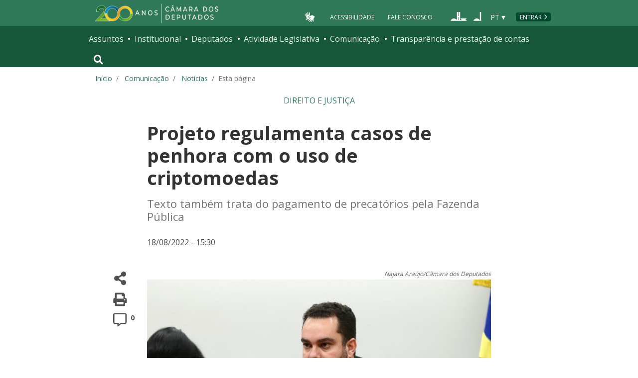

--- FILE ---
content_type: text/html; charset=utf-8
request_url: https://www.camara.leg.br/noticias/898193-projeto-regulamenta-casos-de-penhora-com-o-uso-de-criptomoedas/
body_size: 13151
content:
<!doctype html>
<!--[if lt IE 7]>      <html class="no-js lt-ie9 lt-ie8 lt-ie7" lang="pt-br"> <![endif]-->
<!--[if IE 7]>         <html class="no-js lt-ie9 lt-ie8" lang="pt-br"> <![endif]-->
<!--[if IE 8]>         <html class="no-js lt-ie9" lang="pt-br"> <![endif]-->
<!--[if gt IE 8]><!-->
<html class="no-js" lang="pt-br">
<!--<![endif]-->

<head>

  <meta charset="utf-8">
  <meta name="viewport" content="width=device-width, initial-scale=1, shrink-to-fit=no">
  <meta http-equiv="x-ua-compatible" content="ie=edge">
  <meta name="facebook-domain-verification" content="bxxobfdomarwwsu1tu7b9wv9oy0gw2" />
  
  <title>
      Projeto regulamenta casos de penhora com o uso de criptomoedas - Notícias - Portal da Câmara dos Deputados
  </title>
  <meta name="description" content="Texto também trata do pagamento de precatórios pela Fazenda Pública">
  
  <meta name="msapplication-TileColor" content="#00a300">
  <meta name="msapplication-TileImage" content="https://www.camara.leg.br/tema/mstile-144x144.png">
  <meta name="theme-color" content="#009e49">
  
  
  <meta itemprop="name" content="Projeto regulamenta casos de penhora com o uso de criptomoedas - Notícias" />
  
  <meta itemprop="description" content="Texto também trata do pagamento de precatórios pela Fazenda Pública" />
  
  <meta itemprop="image" content="https://www.camara.leg.br/midias/image/2022/08/img20210806185828045-768x512.jpg" />
  
  <meta itemprop="url" content="https://www.camara.leg.br/noticias/898193-projeto-regulamenta-casos-de-penhora-com-o-uso-de-criptomoedas/" />
  
  <meta property="og:site_name" content="Portal da Câmara dos Deputados" />
  <meta property="fb:app_id" content="305358806340223" />
  
  <meta property="og:title" content="Projeto regulamenta casos de penhora com o uso de criptomoedas - Notícias" />
  
  <meta property="og:description" content="Texto também trata do pagamento de precatórios pela Fazenda Pública">
  
  <meta property="og:url" content="https://www.camara.leg.br/noticias/898193-projeto-regulamenta-casos-de-penhora-com-o-uso-de-criptomoedas/" />
  
  <meta property="og:type" content="article" />
  
  <meta property="og:image:secure_url" content="https://www.camara.leg.br/midias/image/2022/08/img20210806185828045-768x512.jpg" />
  
      <meta property="og:image" content="https://www.camara.leg.br/midias/image/2022/08/img20210806185828045-768x512.jpg" />
  <meta name="twitter:card" content="summary_large_image" />
  
  <meta name="twitter:title" content="Projeto regulamenta casos de penhora com o uso de criptomoedas - Notícias" />
  
  <meta name="twitter:description" content="Texto também trata do pagamento de precatórios pela Fazenda Pública" />
  
  <meta name="twitter:image" content="https://www.camara.leg.br/midias/image/2022/08/img20210806185828045-768x512.jpg" />
  
  
  
  

  <link rel="apple-touch-icon" href="https://www.camara.leg.br/tema/apple-touch-icon.png">
  <link rel="apple-touch-icon" sizes="152x152" href="https://www.camara.leg.br/tema/apple-touch-icon-152x152.png">
  <link rel="apple-touch-icon" sizes="180x180" href="https://www.camara.leg.br/tema/apple-touch-icon-180x180.png">
  <link rel="apple-touch-icon-precomposed" href="https://www.camara.leg.br/tema/apple-touch-icon-precomposed.png">
  <link rel="apple-touch-icon-precomposed" sizes="152x152" href="https://www.camara.leg.br/tema/apple-touch-icon-152x152-precomposed.png">
  <link rel="apple-touch-icon-precomposed" sizes="180x180" href="https://www.camara.leg.br/tema/apple-touch-icon-180x180-precomposed.png">
  <link rel="icon" type="image/png" sizes="32x32" href="https://www.camara.leg.br/tema/favicon-32x32.png">
  <link rel="icon" type="image/png" sizes="16x16" href="https://www.camara.leg.br/tema/favicon-16x16.png">
  <link rel="manifest" href="https://www.camara.leg.br/tema/site.webmanifest">
  <link rel="mask-icon" href="https://www.camara.leg.br/tema/safari-pinned-tab.svg" color="#009e49">
  <link rel="stylesheet" rel="preload" as="style" href="https://www.camara.leg.br/tema/global/vendor-bundle.css">
  <link rel="stylesheet" rel="preload" as="style" href="https://www.camara.leg.br/tema/global/camara-custom.css">

        <link rel="stylesheet" href="https://www.camara.leg.br/tema/comunicacao/noticia-interna.css">
				<link rel="stylesheet" href="/noticias/static/css/custom-noticia-interna.css">

  <style type="text/css">
    /* Regra geral para no-fouc */
    .js .u-no-fouc {
      visibility: hidden;
      opacity: 0
    }

    /* Elementos no-fouc que não podem ocupar espaço durante a carga da página */
    .js .u-no-fouc--no-size {
      display: none
    }
  </style>
  <script type="text/javascript">
    // Concatena a classe 'js' à tag html
    document.documentElement.className += ' js';
  </script>

</head>

<body>
  <div class="js-mmenu-container">
    <header class="l-cabecalho-portal" role="banner">
      <ul aria-label="Acesso direto" class="acesso-direto">
        <!-- Links para saltar diretamente para áreas importantes da página accesskey 2 = conteúdo e 3 = navegação -->
        <li><a class="acesso-direto__link" href="#main-content" accesskey="2">Ir ao conteúdo</a></li>
        <li><a class="acesso-direto__link" href="#main-nav" accesskey="3">Ir à navegação principal</a></li>
      </ul>
    
      <!--[if lte IE 9]>
        <p class="browserupgrade">Você está usando um navegador <strong>defasado</strong>. Por favor, <a href="https://browsehappy.com/">atualize seu navegador</a> para melhorar sua experiência e sua segurança.</p>
        <![endif]-->
    
      <div class="nav-top">
        <div class="container nav-top--container">
          <a href="https://www.camara.leg.br" class="logo-camara" accesskey="1"><span class="sr-only">Página inicial</span></a>
    
        <div class="nav-top__palacio">
    
        </div>
        
        <div class="nav-top__menu-superior">
          <ul aria-label="Ferramentas de apoio" class="links-apoio ">
              <li class="links-apoio__item links-apoio__item--acessibilidade"><a href="https://www2.camara.leg.br/acessibilidade/recursos-de-acessibilidade" accesskey="0">Acessibilidade</a></li>
              <li class="links-apoio__item links-apoio__item--faleconosco"><a href="https://www.camara.leg.br/fale-conosco" accesskey="9">Fale Conosco</a></li>
          </ul>
          <ul class="orgaos-parceiros" aria-label="Órgãos parceiros">
            <li class="orgaos-parceiros__item orgaos-parceiros__item--congresso"><a
                href="http://www.congressonacional.leg.br"><span>Congresso</span></a></li>
            <li class="orgaos-parceiros__item orgaos-parceiros__item--senado"><a
                href="http://www.senado.leg.br"><span>Senado</span></a></li>
          </ul>
    
          <div class="lista-idiomas">
              <button class="botao-idioma-topo" data-toggle="dropdown" aria-haspopup="true" aria-expanded="false" data-offset="4,0">
                  <span class="botao-idioma-topo__sigla">PT</span>
              </button>
          
              <ul class="dropdown-menu dropdown-menu-right l-lista-idiomas" aria-label="Idioma">
                  <li class="l-lista-idiomas__item">
                      <a href="https://www2.camara.leg.br/english" class="idioma-topo">
                          <span class="idioma-topo__bandeira idioma-topo__bandeira--ingles" aria-hidden="true"></span>
                          <span class="idioma-topo__nome">English</span>
                          <span class="idioma-topo__sigla">EN</span>
                      </a>
                  </li>
                  <li class="l-lista-idiomas__item">
                      <a href="https://www2.camara.leg.br/espanol" class="idioma-topo">
                          <span class="idioma-topo__bandeira idioma-topo__bandeira--espanhol" aria-hidden="true"></span>
                          <span class="idioma-topo__nome">Español</span>
                          <span class="idioma-topo__sigla">ES</span>            
                      </a>
                  </li>
              </ul>
          </div>
            <a href="https://www.camara.leg.br/login" class="btn nav-top__botao-entrar">Entrar</a>
        </div>
        </div>
      </div>
    
      <nav class="menu-global navbar navbar-expand-lg" role="navigation" aria-label="Navegação principal" id="menuglobal">
        <div class="container menu-global--container">
    
          <!-- icone menu -->
          <a href="#navbarportal" class="menu-global--btnmenu navbar-toggler"
            aria-label="Navegação principal - abrir/fechar">
            <span class="menu-global--icon"></span>
          </a>
    
          <!-- icone busca -->
          <button class="menu-global--btnsearch" type="button" data-toggle="collapse" data-target="#buscaportal"
            aria-controls="buscaportal" aria-expanded="false" aria-label="Toggle navigation">
            <span class="fa fa-search"></span>
          </button>
    
          <div class="js-mmenu u-no-fouc u-no-fouc--no-size" id="navbarportal">
            <ul aria-label="Navegação Principal" id="main-nav" class="">
                <li class="">
                  <span class="menu-global__item-temas" id="temas">Assuntos</span>
                  <ul class="" aria-labelledby="temas">
                      <li class=""><a href="https://www.camara.leg.br/assuntos/agropecuaria">Agropecuária</a></li>
                      <li class=""><a href="https://www.camara.leg.br/assuntos/cidades-e-transportes">Cidades e transportes</a></li>
                      <li class=""><a href="https://www.camara.leg.br/assuntos/ciencia-tecnologia-e-comunicacoes">Ciência, tecnologia e comunicações</a></li>
                      <li class=""><a href="https://www.camara.leg.br/assuntos/consumidor">Consumidor</a></li>
                      <li class=""><a href="https://www.camara.leg.br/assuntos/direitos-humanos">Direitos humanos</a></li>
                      <li class=""><a href="https://www.camara.leg.br/assuntos/economia">Economia</a></li>
                      <li class=""><a href="https://www.camara.leg.br/assuntos/educacao-cultura-e-esportes">Educação, cultura e esportes</a></li>
                      <li class=""><a href="https://www.camara.leg.br/assuntos/meio-ambiente-e-energia">Meio ambiente e energia</a></li>
                      <li class=""><a href="https://www.camara.leg.br/assuntos/politica-e-administracao-publica">Política e administração pública</a></li>
                      <li class=""><a href="https://www.camara.leg.br/assuntos/relacoes-exteriores">Relações exteriores</a></li>
                      <li class=""><a href="https://www.camara.leg.br/assuntos/saude">Saúde</a></li>
                      <li class=""><a href="https://www.camara.leg.br/assuntos/seguranca">Segurança</a></li>
                      <li class=""><a href="https://www.camara.leg.br/assuntos/trabalho-previdencia-e-assistencia">Trabalho, previdência e assistência</a></li>
                  </ul>
                </li>
                <li class="">
                  <span class="menu-global__item-institucional" id="institucional">Institucional</span>
                  <ul class="" aria-labelledby="institucional">
                      <li class=""><a href="https://www.camara.leg.br/agenda">Agenda</a></li>
                      <li class=""><a href="https://www2.camara.leg.br/transparencia/servicos-ao-cidadao">Serviços</a></li>
                      <li class=""><a href="https://www2.camara.leg.br/a-camara/estruturaadm/mesa/presidencia">Presidência</a></li>
                      <li class=""><a href="https://www.camara.leg.br/biblioteca-e-publicacoes/">Biblioteca e publicações</a></li>
                      <li class=""><a href="https://www.camara.leg.br/escola-da-camara/">Escola da Câmara</a></li>
                      <li class=""><a href="https://www.camara.leg.br/papel-e-estrutura/">Papel e estrutura</a></li>
                      <li class=""><a href="https://www.camara.leg.br/historia-e-arquivo/">História e arquivo</a></li>
                      <li class=""><a href="https://www2.camara.leg.br/a-camara/visiteacamara">Visite</a></li>
                  </ul>
                </li>
                <li class="">
                  <span class="menu-global__item-deputados" id="deputados">Deputados</span>
                  <ul class="" aria-labelledby="deputados">
                      <li class=""><a href="https://www.camara.leg.br/deputados/quem-sao">Quem são</a></li>
                      <li class=""><a href="https://www.camara.leg.br/deputados/liderancas-e-bancadas-partidarias">Lideranças e bancadas</a></li>
                      <li class=""><a href="https://www2.camara.leg.br/deputados/frentes-e-grupos-parlamentares">Frentes e grupos parlamentares</a></li>
                  </ul>
                </li>
                <li class="">
                  <span class="menu-global__item-atvlegislativa" id="atvlegislativa">Atividade Legislativa</span>
                  <ul class="" aria-labelledby="atvlegislativa">
                      <li class=""><a href="https://www.camara.leg.br/busca-portal/proposicoes/pesquisa-simplificada">Propostas legislativas</a></li>
                      <li class=""><a href="https://www.camara.leg.br/plenario">Plenário</a></li>
                      <li class=""><a href="https://www.camara.leg.br/comissoes">Comissões</a></li>
                      <li class=""><a href="https://www.camara.leg.br/sessoesereunioes">Sessões e reuniões</a></li>
                      <li class=""><a href="https://www2.camara.leg.br/atividade-legislativa/estudos-e-notas-tecnicas">Estudos legislativos</a></li>
                      <li class=""><a href="https://www2.camara.leg.br/atividade-legislativa/orcamento-da-uniao">Orçamento da União</a></li>
                      <li class=""><a href="https://www.camara.leg.br/legislacao">Legislação</a></li>
                      <li class=""><a href="https://www.camara.leg.br/entenda-o-processo-legislativo/">Entenda o processo legislativo</a></li>
                      <li class=""><a href="https://www2.camara.leg.br/atividade-legislativa/participe">Participe</a></li>
                  </ul>
                </li>
                <li class="">
                  <span class="menu-global__item-comunicacao" id="comunicacao">Comunicação</span>
                  <ul class="" aria-labelledby="comunicacao">
                      <li class=""><a href="https://www.camara.leg.br/noticias">Agência Câmara de Notícias</a></li>
                      <li class=""><a href="https://www.camara.leg.br/radio">Rádio Câmara</a></li>
                      <li class=""><a href="https://www.camara.leg.br/tv">TV Câmara</a></li>
                      <li class=""><a href="https://www.camara.leg.br/banco-imagens">Banco de Imagens</a></li>
                      <li class=""><a href="https://www.camara.leg.br/assessoria-de-imprensa">Assessoria de Imprensa</a></li>
                      <li class=""><a href="https://www.camara.leg.br/comprove">Comprove uma notícia</a></li>
                  </ul>
                </li>
                <li class="">
                  <span class="menu-global__item-transprestcontas" id="transprestcontas">Transparência e prestação de contas</span>
                  <ul class="" aria-labelledby="transprestcontas">
                      <li class=""><a href="https://www.camara.leg.br/transparencia/">Transparência</a></li>
                      <li class=""><a href="https://www2.camara.leg.br/transparencia/prestacao-de-contas">Prestação de contas</a></li>
                      <li class=""><a href="https://dadosabertos.camara.leg.br/">Dados abertos</a></li>
                  </ul>
                </li>
            </ul>
          </div>
    
          <div class="collapse box-search" id="buscaportal">
            <form role="search" accesskey="4" class="box-search__busca form-inline" method="get"
              action="https://www.camara.leg.br/busca-geral">
              <label for="termo-busca-geral" class="sr-only box-search__label">Pesquise no Portal da Câmara</label>
              <input class="form-control box-search__campo" type="search" name="termo" id="termo-busca-geral"
                placeholder="Buscar" aria-label="Search">
              <button class="btn sr-only box-search__botao" type="submit">Buscar</button>
              <!-- Colque aqui a estrutura de seu formulário de busca -->
            </form>
          </div>
        </div>
      </nav>
    
    </header>

    <main role="main" id="main-content">
      <!-- Os cabeçalhos devem aparecer nesta área -->
        <div class="container largest-container">
            <nav aria-label="Onde estou">
                <ol class="breadcrumb portal-breadcrumbs">
                    <li class="breadcrumb-item"><a href="/">Início</a></li>
                    <li class="breadcrumb-item">
                            <a href="https://www2.camara.leg.br/comunicacao">
                        Comunicação
                            </a>
                    </li>
                    <li class="breadcrumb-item">
                            <a href="/noticias">
                        Notícias
                            </a>
                    </li>

                    <li class="breadcrumb-item active" aria-current="page">Esta página</li>
                </ol>
            </nav>
        </div>

        <div class="g-contexto-compartilhamento u-template-breadcrumbs
             g-contexto-compartilhamento--extendido g-impressao
            ">
        </div>


        <section class="secao-principal">
          <div class="container container--inner-page">
            <article id="content-noticia" class="g-artigo artigo--noticia">
        				<span class="g-artigo__categoria">Direito e Justiça</span>
        
              <h1 class="g-artigo__titulo">Projeto regulamenta casos de penhora com o uso de criptomoedas</h1>
        
              <p class="g-artigo__descricao">Texto também trata do pagamento de precatórios pela Fazenda Pública</p>
        
              <div class="g-artigo__imagem-identificacao artigo__imagem-identificacao--maior">
        
              </div>
        
        
              <div class="g-artigo__texto-principal">
                <aside class="l-acoes-apoio">
                  <div class="acoes-apoio">
                    <button class="acoes-apoio__item js-acao-compartilhamento">
                      <i class="fas fa-share-alt" aria-hidden="true"></i><span class="sr-only">Compartilhe</span>
                    </button>
        
                    <button class="acoes-apoio__item js-acao-impressao">
                      <i class="fas fa-print" aria-hidden="true"></i><span class="sr-only">Versão para impressão</span>
                    </button> <!-- versão para impressão em telas pequenas? -->
                    <a href="#comentario" class="acoes-apoio__item">
                      <i style="margin-left: 6px;" class="far fa-comment-alt" aria-hidden="true"></i>
                      <span class="acoes-apoio__qtd-comentario">
                          0
                        </span>
                      <span class="sr-only">Comentários</span>
                    </a>
                  </div>
                </aside>
        
                <div class="js-article-read-more">
                  <div>
                    <p class="g-artigo__data-hora">
                      18/08/2022 - 15:30 &nbsp;
                    </p>
        
                    <p>
                      <div id="image-container-903976" class="image-container" style="float: none; margin: 45px 0px; width: 100%;" data-midia="903976">
        <div class="midia-creditos"><em>Najara Araújo/Câmara dos Deputados</em></div>
        <div class="media-wrapper"><img style="width: 100%; height: auto;" src="https://www.camara.leg.br/midias/image/2022/08/img20210806185828045-768x512.jpg" alt="PEC do Voto Impresso. Dep. Paulo Eduardo Martins PSC - PR" /></div>
        <div class="midia-legenda">Deputado Paulo Eduardo Martins, autor do projeto de lei</div>
        </div>
        <p>A Câmara dos Deputados analisa o Projeto de Lei 1600/22, que altera o <a href="https://www2.camara.leg.br/legin/fed/lei/2015/lei-13105-16-marco-2015-780273-norma-pl.html">Código de Processo Civil</a> para regular a penhora de criptoativos (moedas digitais). Sobre o tema, a Receita Federal já editou <a href="http://normas.receita.fazenda.gov.br/sijut2consulta/link.action?idAto=100592#:~:text=IN%20RFB%20n%C2%BA%201888%2F2019&amp;text=Institui%20e%20disciplina%20a%20obrigatoriedade,Federal%20do%20Brasil%20(RFB)." target="_blank" rel="noopener noreferrer">norma</a>, que obriga a prestação de informações relativas às operações com criptoativos.</p>
        <p>No entanto, não há determinação sobre as hipóteses de quebra de sigilo da chave privada - uma espécie de senha que permite ao titular realizar transferências e operações com criptoativos.</p>
        <p>O texto em análise proíbe o acesso, pelo Poder Judiciário, à chave. Dessa forma, a transferência da moeda digital poderá ser realizada pelo titular à carteira virtual da Justiça ou pelo operador de criptomoeda, ao executar uma decisão judicial, sem necessidade de prévio conhecimento do titular.</p>
        <p>Para o autor da proposta, deputado <a href="https://www.camara.leg.br/deputados/193726">Paulo Eduardo Martins (PL-PR)</a>, o criptoativo deve ser “expressamente reconhecido pelo ordenamento jurídico como elemento patrimonial apto a garantir execuções e satisfazer créditos”.</p>
        <p>O projeto faz outras alterações no Código de Processo Civil, entre elas a que disciplina o julgamento virtual exclusivo nos casos de matérias com jurisprudência já consolidada por Tribunais Superiores.</p>
        <p>O texto também altera a legislação que disciplina o <span id="4143" class="termoGlossario" title="Processo para garantir direito líquido e certo, individual ou coletivo, que esteja sendo violado ou ameaçado por ato considerado ilegal ou inconstitucional de uma autoridade. O recurso ordinário em mandado de segurança para o Supremo Tribunal Federal pode ser ajuizado somente quando o pedido é negado por outros tribunais, em última ou única instância." contenteditable="false" data-toggle="tooltip" data-placement="top">mandado de segurança</span> individual e coletivo (<a href="https://www2.camara.leg.br/legin/fed/lei/2009/lei-12016-7-agosto-2009-590271-norma-pl.html">Lei n° 12.016/09</a>) em artigo sobre o pagamento pela Fazenda Pública de dívida por meio de <span id="4141" class="termoGlossario" title="Decisão judicial obrigando órgão público a pagar uma indenização ao impetrante da ação. O valor do débito deve constar do orçamento do órgão." contenteditable="false" data-toggle="tooltip" data-placement="top">precatórios</span>.</p>
        <p><strong>Tramitação<br />
        </strong>A proposta tramita em <span id="4322" class="termoGlossario" title="Rito de tramitação pelo qual o projeto é votado apenas pelas comissões designadas para analisá-lo, dispensada a deliberação do Plenário. O projeto perde o caráter conclusivo se houver decisão divergente entre as comissões ou se, independentemente de ser aprovado ou rejeitado, houver recurso assinado por 52 deputados para a apreciação da matéria no Plenário." contenteditable="false" data-toggle="tooltip" data-placement="top">caráter conclusivo</span> e será analisada pela Comissão de Constituição e Justiça e de Cidadania.<strong><br />
        </strong></p>
        <ul>
        <li><a href="https://www.camara.leg.br/noticias/573454-SAIBA-MAIS-SOBRE-A-TRAMITACAO-DE-PROJETOS-DE-LEI">Saiba mais sobre a tramitação de projetos de lei</a></li>
        </ul>
        
                    </p>
        
                    <p style="font-size: 0.8rem; font-weight: 700;">Reportagem – Emanuelle Brasil<br>Edição – Roberto Seabra</p>
        
                  </div>
        
                </div>
        
        
        
              </div>
            </article>
          </div>
        </section>
        

          <section class="comentarios-conteiner">
            <div id="comentario" class="container container--inner-page">
             <p class="g-artigo__data-hora">
                  A reprodução das notícias é autorizada desde que contenha a assinatura 'Agência Câmara Notícias'.
              </p><br />
              <div>
              
                <div class="comentarios">
                  <iframe class="comentarios-camara" src="https://www.camara.leg.br/comentarios/pagina/portal-noticias/898193" height="500" width="100%" frameborder="0" loading="lazy"></iframe>
                  <script>
                    window.addEventListener('message', function (e) {
                      var scroll_height = e.data.height;
                      var x = document.getElementsByClassName('comentarios-camara');
                      for (var i = 0; i < x.length; i++) {
                        if (x[i].src === e.data.url) {
                          x[i].style.height = scroll_height + 5 + 'px';
                        }
                      }
                    }, false);
                  </script>
                </div>
              
              </div>  </div>
          </section>
        
          <section class="sua-opiniao-conteiner">
            <div class="container container--inner-page">
              <div class="sua-opiniao-fundo">
                  
                  <h2  class="titulo-secao   titulo-secao--noticia-interna">
                  
                  
                  
                      <span class="titulo-secao__texto">Sua opinião sobre: PL 1600/2022</span>
                  
                  
                  
                  </h2>
                <ul class="l-lista-opiniao" aria-label="Opções de opinião">
                  <li class="l-lista-opiniao__item">
                    <div class="tipo-opiniao">
                      <span class="fas fa-mouse-pointer tipo-opiniao__icone tipo-opiniao__icone--ponteiro" aria-hidden="true"></span>
                      <a class="tipo-opiniao__link" href="https://www.camara.leg.br/enquetes/2327147">Vote na enquete</a>
                    </div>
                  </li>
        
        
                  <div id="modal-placeholder">
                    <div id="paragraphInModal">
                    </div>
                  </div>
                </ul>
              </div>
            </div>
          </section>
        
        <section class="integra-proposta-conteiner">
          <div class="container container--inner-page">
            <div class="integra-fundo">
              
              <h2 id="integra-proposta" class="titulo-secao   titulo-secao--noticia-interna">
              
              
              
                  <span class="titulo-secao__texto">Íntegra da proposta</span>
              
              
              
              </h2>
              <ul class="integra-lista" aria-labelledby="integra-proposta">
                  <li class="integra-lista__item">          
                    <a href="https://www.camara.leg.br/proposicoesWeb/fichadetramitacao?idProposicao=2327147">PL-1600/2022</a>
                  </li>
              </ul>
            </div>
          </div>
        </section>
        <section class="veja-tambem-conteiner">
          <div class="container">
            
            <h2  class="titulo-secao   titulo-secao--noticia-interna">
            
            
            
                <span class="titulo-secao__texto">Veja Também</span>
            
            
            
            </h2>    <ul class="l-lista-noticia-veja">
              <li class="l-lista-noticia-veja__item">
                <article class="g-chamada">
                        <img class="g-chamada__imagem" src="https://imgproxy.camara.leg.br/zTLOsZPkpsfwFQpXLnqyCBrObSqchoH8gvTvq80_k_Q/fill/300/200/no/1/aHR0cDovL3BvcnRhbC1iYWNrZW5kLXdvcmRwcmVzcy5zZW1pZC1wb3J0YWwtd3AtcHJkOjgwL3dwLWNvbnRlbnQvdXBsb2Fkcy9taWRpYXMvaW1hZ2UvMjAyMi8wNy9pbWcyMDIxMTEyMzEyMDYwMDAxMS5qcGc.jpg">
                  <span class="g-chamada__retranca"></span>
                  <h3 class="g-chamada__titulo">
                    <a class="g-chamada__titulo-link" href="https://www.camara.leg.br/noticias/884291-proposta-classifica-como-estelionato-a-fraude-envolvendo-moedas-virtuais/">Proposta classifica como estelionato a fraude envolvendo moedas virtuais</a>
                  </h3>
                </article>
              </li>
              <li class="l-lista-noticia-veja__item">
                <article class="g-chamada">
                        <img class="g-chamada__imagem" src="https://imgproxy.camara.leg.br/XcBFl4y-cYNv5sI0vTpUHZfXzwPTPxr72elGW36Jck8/fill/300/200/no/1/aHR0cDovL3BvcnRhbC1iYWNrZW5kLXdvcmRwcmVzcy5zZW1pZC1wb3J0YWwtd3AtcHJkOjgwL3dwLWNvbnRlbnQvdXBsb2Fkcy9taWRpYXMvaW1hZ2UvMjAyMi8wMi9pbWcyMDIwMTIxODE2MDE1NDA0NS5qcGc.jpg">
                  <span class="g-chamada__retranca"></span>
                  <h3 class="g-chamada__titulo">
                    <a class="g-chamada__titulo-link" href="https://www.camara.leg.br/noticias/863360-projeto-considera-impenhoravel-investimento-em-criptomoedas-de-ate-40-salarios-minimos/">Projeto considera impenhorável investimento em criptomoedas de até 40 salários mínimos</a>
                  </h3>
                </article>
              </li>
              <li class="l-lista-noticia-veja__item">
                <article class="g-chamada">
                        <img class="g-chamada__imagem" src="https://imgproxy.camara.leg.br/2xVIdo58iUJ0US9XlcvUv_lzj-jANsYAjJl2A8PJS7Q/fill/300/200/no/1/aHR0cHM6Ly93d3cuY2FtYXJhLmxlZy5ici9pbnRlcm5ldC9iYW5jb2ltYWdlbS9iYW5jby8yMDIxLzEyL2ltZzIwMjExMjAxMTIwMDQ4ODI0LmpwZw.jpg">
                  <span class="g-chamada__retranca"></span>
                  <h3 class="g-chamada__titulo">
                    <a class="g-chamada__titulo-link" href="https://www.camara.leg.br/noticias/862999-projeto-disciplina-emissao-de-moeda-digital-brasileira-pelo-banco-central/">Projeto disciplina emissão de moeda digital brasileira pelo Banco Central</a>
                  </h3>
                </article>
              </li>
              <li class="l-lista-noticia-veja__item">
                <article class="g-chamada">
                        <img class="g-chamada__imagem" src="https://imgproxy.camara.leg.br/1KGGwKMA5UN3dl5M8Ddv-FDS5lUI3_kbai0VSJ6cCY4/fill/300/200/no/1/aHR0cHM6Ly93d3cuY2FtYXJhLmxlZy5ici9pbnRlcm5ldC9iYW5jb2ltYWdlbS9iYW5jby8yMDIwLzEyL2ltZzIwMjAxMjE4MTYwMTQ0NTkyLmpwZw.jpg">
                  <span class="g-chamada__retranca"></span>
                  <h3 class="g-chamada__titulo">
                    <a class="g-chamada__titulo-link" href="https://www.camara.leg.br/noticias/859930-projeto-autoriza-justica-a-localizar-moedas-digitais-a-pedido-de-credores/">Projeto autoriza Justiça a localizar moedas digitais a pedido de credores</a>
                  </h3>
                </article>
              </li>
            </ul>
        
          </div>
        </section>
        <section class="mais-conteudo-conteiner">
          <div class="container">
            
            <h2  class="titulo-secao   titulo-secao--noticia-interna">
            
            
            
                <span class="titulo-secao__texto">Mais conteúdo sobre</span>
            
            
            
            </h2>
            <ul class="tags tags--link tags--bg-white" aria-label="Lista de assuntos relacionados a esta notícia">
              <li class="tags__tag">
                <a class="tags__link" href="/noticias/ultimas/tags?tag=Código de Processo Civil (2015)">Código de Processo Civil (2015)</a>
              </li>
              <li class="tags__tag">
                <a class="tags__link" href="/noticias/ultimas/tags?tag=Criptomoeda">Criptomoeda</a>
              </li>
              <li class="tags__tag">
                <a class="tags__link" href="/noticias/ultimas/tags?tag=Fazenda pública">Fazenda pública</a>
              </li>
              <li class="tags__tag">
                <a class="tags__link" href="/noticias/ultimas/tags?tag=julgamento">julgamento</a>
              </li>
              <li class="tags__tag">
                <a class="tags__link" href="/noticias/ultimas/tags?tag=Jurisprudência">Jurisprudência</a>
              </li>
              <li class="tags__tag">
                <a class="tags__link" href="/noticias/ultimas/tags?tag=Mandado de segurança">Mandado de segurança</a>
              </li>
              <li class="tags__tag">
                <a class="tags__link" href="/noticias/ultimas/tags?tag=moeda eletrônica">moeda eletrônica</a>
              </li>
              <li class="tags__tag">
                <a class="tags__link" href="/noticias/ultimas/tags?tag=penhora">penhora</a>
              </li>
              <li class="tags__tag">
                <a class="tags__link" href="/noticias/ultimas/tags?tag=precatórios">precatórios</a>
              </li>
              <li class="tags__tag">
                <a class="tags__link" href="/noticias/ultimas/tags?tag=processo judicial">processo judicial</a>
              </li>
            </ul>
            <div class="siga-noticia">
              <a class="siga-noticia__botao button button--simple button--sm" href="https://www2.camara.leg.br/transparencia/sispush/inscricaoServicoSispushAgencia?idServico&#x3D;2">
                <span class="siga-noticia__icone" aria-hidden="true"></span>
                <span class="siga-noticia__texto">Siga notícias deste tema</span>
              </a>
            </div>
          </div>
        </section>
    </main>


    <div class="user-feedback">
    
        <div class="user-feedback__trigger">
            <a class="button button--normal-case" href="#user-feedback-form" data-toggle="modal">
                <span class="btn__icon icon-loadspeaker" aria-hidden="true"></span>
                comunicar erro ou fazer sugestão
            </a>
        </div>
        <div class="user-feedback__modal">
            <div id="user-feedback-form" class="modal fade" tabindex="-1" role="dialog" aria-hidden="true" aria-labelledby="user-feedback-form-heading">
                <div class="modal-dialog modal-user-feedback__dialog" role="document">
                    <div class="modal-content modal-user-feedback__content">
    
                        <div class="modal-header modal-user-feedback__header">
                            <h2 id="user-feedback-form-heading" class="modal-user-feedback__heading">Comunicar erro ou fazer sugestão</h2>
                            <button type="button" class="close modal-user-feedback__close" data-dismiss="modal" aria-label="Fechar">
                                <span aria-hidden="true">&times;</span>
                            </button>
                        </div>
    
                        <div class="modal-body modal-user-feedback__body">
                            <p>
                                Use esse formulário para comunicar erros ou fazer sugestões sobre o novo portal da Câmara dos Deputados.
                                Para qualquer outro assunto, utilize o <a href="http://camara.custhelp.com/">Fale Conosco</a>.
                            </p>
                            <div id="mensagemErroFeedback" class="alert alert-danger alert-dismissible" style="display: none;" role="alert">
                                <span id="textoMensagemErroFeedback">Mensagem</span>
                                <button type="button" class="close" data-dismiss="alert" aria-label="Close">
                                    <span aria-hidden="true">&times;</span>
                                </button>
                            </div>
                            <form id="feedback">
                                <div class="form-group">
                                    <label for="feedbackEmail">Seu e-mail</label>
                                    <input type="email" class="form-control" id="feedbackEmail" placeholder="Informe seu endereço de e-mail" required="required">
                                </div>
                                <div class="form-group">
                                    <label for="feedbackContent">Descrição do erro ou sugestão (máximo de 500 caracteres).</label>
                                    <textarea rows="6" class="form-control" id="feedbackContent" required="required" maxlength="500"></textarea>
                                </div>
                                <button id="btnEnviarSugestaoOuErro" type="submit" class="button">Enviar</button>
                                <button type="reset" class="button button--secondary" data-dismiss="modal">Cancelar</button>
                            </form>
    
                        </div>
                    </div>
                </div>
            </div>
        </div>
        
            <div class="user-feedback__modal user-feedback__modal--finish">
                <div id="user-feedback-finish" class="modal fade" tabindex="-1" role="dialog" aria-hidden="true" aria-labelledby="user-feedback-finish-heading">
                    <div class="modal-dialog modal-user-feedback__dialog" role="document">
                        <div class="modal-content modal-user-feedback__content">
        
                            <div class="modal-header modal-user-feedback__header">
                                <span id="user-feedback-finish-heading" class="modal-user-feedback__heading">Mensagem enviada</span>
                                <button type="button" class="close modal-user-feedback__close" data-dismiss="modal" aria-label="Fechar">
                                    <span aria-hidden="true">&times;</span>
                                </button>
                            </div>
        
                            <div class="modal-body modal-user-feedback__body">
                                <p>Sua mensagem foi enviada.</p>
                                <button type="button" class="button" data-dismiss="modal">Fechar</button>
        
                            </div>
                        </div>
                    </div>
                </div>
            </div>
        
    </div>
    
    
    <footer role="contentinfo" class="rodape-portal">
    
        <!-- Coloque aqui o endereço e demais informações de assinatura -->
        <address class="rodape-portal-info">
            <div class="container">
    
                <div class="rodape-portal-info__nome">
                    <p>
                        <strong id="legislaturaRodape"></strong>
                    </p>
                </div>
    
                <div class="l-rodape-info">
                    <div class="l-rodape-info__local rodape-portal-info__texto">
                        <span class="rodape-info">Câmara dos Deputados - Palácio do Congresso Nacional - Praça dos Três
                            Poderes</span>
                        <span class="rodape-info">Brasília - DF - Brasil - CEP 70160-900</span>
                        <span class="rodape-info"><span class="rodape-info__destaque">CNPJ:</span> 00.530.352/0001-59</span>
                    </div>
    
                    <div class="l-rodape-info__telefones rodape-portal-info__texto">
                        <ul class="list-unstyled" aria-label="Número para contato e horário de atendimento">
                            <li><span class="rodape-info__destaque">Disque-Câmara:</span>
                                <a href="tel:0800-0-619-619">0800-0-619-619</a>, das 8h às 20h
                            </li>
                            <li><span class="rodape-info__destaque">Atendimento por WhatsApp:</span>
                                <a href="https://wa.me//556132160000?text">(61) 3216-0000</a>, das 8h às 19h
                            </li>
                            <li><span class="rodape-info__destaque">Atendimento presencial:</span> das 9h às 19h</li>
                        </ul>
                    </div>
                </div>
    
            </div>
        </address>
        <!-- Coloque aqui a lista de redes sociais da Câmara -->
        <div class="rodape-portal-links rodape-portal-links--redes-sociais">
            <div class="container">
                <ul class="rodape-portal-links__lista" aria-label="Câmara nas redes sociais">
                    <li class="rodape-portal-links__item">
                        <a href="https://whatsapp.com/channel/0029Va2fexI3gvWgfMs6Fv31" class="rodape-portal-links__link">
                            <span class="g-social-icon-outline g-social-icon-outline--whatsapp" aria-hidden="true"></span>
                            <span class="sr-only">Whatsapp</span>
                        </a>
                    </li>
    
                    <li class="rodape-portal-links__item">
                        <a href="https://t.me/CamaradosDeputados" class="rodape-portal-links__link">
                            <span class="g-social-icon-outline g-social-icon-outline--telegram" aria-hidden="true"></span>
                            <span class="sr-only">Telegram</span>
                        </a>
                    </li>
    
                    <li class="rodape-portal-links__item">
                        <a href="https://www.facebook.com/camaradeputados" class="rodape-portal-links__link">
                            <span class="g-social-icon-outline g-social-icon-outline--facebook" aria-hidden="true"></span>
                            <span class="sr-only">Facebook</span>
                        </a>
                    </li>
    
                    <li class="rodape-portal-links__item">
                        <a href="https://twitter.com/camaradeputados" class="rodape-portal-links__link">
                            <span class="g-social-icon-outline g-social-icon-outline--twitter" aria-hidden="true"></span>
                            <span class="sr-only">X</span>
                        </a>
                    </li>
    
                    <li class="rodape-portal-links__item">
                        <a href="https://www.youtube.com/channel/UC-ZkSRh-7UEuwXJQ9UMCFJA"
                            class="rodape-portal-links__link">
                            <span class="g-social-icon-outline g-social-icon-outline--youtube" aria-hidden="true"></span>
                            <span class="sr-only">Youtube</span>
                        </a>
                    </li>
    
                    <li class="rodape-portal-links__item">
                        <a href="https://tiktok.com/@camaradosdeputados" class="rodape-portal-links__link">
                            <span class="g-social-icon-outline g-social-icon-outline--tiktok" aria-hidden="true"></span>
                            <span class="sr-only">Tiktok</span>
                        </a>
                    </li>
    
                    <li class="rodape-portal-links__item">
                        <a href="https://www.instagram.com/camaradosdeputados" class="rodape-portal-links__link">
                            <span class="g-social-icon-outline g-social-icon-outline--instagram" aria-hidden="true"></span>
                            <span class="sr-only">Instagram</span>
                        </a>
                    </li>
                </ul>
            </div>
        </div>
        <!-- Coloque aqui a lista de links de apoio do rodapé -->
        <div class="rodape-portal-links rodape-portal-links--apoio">
            <div class="container">
                <ul class="rodape-portal-links__lista" aria-label="Links de apoio">
                    <li class="rodape-portal-links__item">
                        <a href="https://www2.camara.leg.br/sobre-o-portal" class="rodape-portal-links__link">Sobre o
                            Portal</a>
                    </li>
    
                    <li class="rodape-portal-links__item">
                        <a href="https://www2.camara.leg.br/termo-de-uso-e-politica-de-privacidade"
                            class="rodape-portal-links__link">Termos de Uso</a>
                    </li>
    
                    <li class="rodape-portal-links__item">
                        <a href="https://www2.camara.leg.br/aplicativos/" class="rodape-portal-links__link">Aplicativos</a>
                    </li>
    
                    <li class="rodape-portal-links__item">
                        <a href="https://www.camara.leg.br/extranet" class="rodape-portal-links__link">Extranet</a>
                    </li>
                </ul>
            </div>
        </div>
    </footer>
    
    <script>
        //Google Tag Manager
        (function (w, d, s, l, i) {
            w[l] = w[l] || []; w[l].push({
                'gtm.start':
                    new Date().getTime(), event: 'gtm.js'
            }); var f = d.getElementsByTagName(s)[0],
                j = d.createElement(s), dl = l != 'dataLayer' ? '&l=' + l : ''; j.async = true; j.src =
                    'https://www.googletagmanager.com/gtm.js?id=' + i + dl; f.parentNode.insertBefore(j, f);
        })(window, document, 'script', 'dataLayer', 'GTM-T3NRZN7V');
        //End Google Tag Manager
    
        function numeroLegislatura(data) {
            data.setDate(data.getDate() - 31);
            return Math.floor((data.getFullYear() - 1795) / 4);
        }
    
        function numeroSessaoLegislativa(data) {
            data.setDate(data.getDate() - 1);
            return ((data.getFullYear() - 1795) % 4) + 1;
        }
    
        const hoje = new Date();
        document.getElementById("legislaturaRodape").innerHTML = `${numeroLegislatura(hoje)}ª Legislatura - ${numeroSessaoLegislativa(hoje)}ª Sessão Legislativa Ordinária`
    
    </script>
    
    <script src="https://www.camara.leg.br/tema/global/vendor-bundle.js"></script>
    <script src="https://www.camara.leg.br/tema/global/camara-bundle.js"></script>
        <script src="https://www.camara.leg.br/tema/comunicacao/noticia-interna.js"></script>
        <script src="/noticias/static/assets/js/libs/iframeResizer/iframeResizer.min.js"></script>
        <script src="/noticias/static/assets/js/common/modal/modalCaller.js"></script>
				<script src="/noticias/static/assets/js/agencia/custom-noticia-interna.js"></script>

    <script>
      /*
       * Tratamento do problema do Flash Of Unstyled Content - FOUC
       * Usa uma função imediatamente invocada para não poluir o namespace global.
       * Há muito javascript aqui sem jQuery; tem que ser assim para maior robustez na solução.
       * É preciso ter o cuidado de escrever código o mais compatível possível.
       */
      (function () {

        var isJQueryLoaded;

        // Remove a classe informada de todos os elementos que a possuam
        function removeClass(className) {

          var elements,
            test;

          // Cria uma expressão regular usando o nome da classe
          test = new RegExp('(?:^|\\s)' + className + '(?!\\S)', 'g');
          // Obtém uma HTMLCollection (live) com os elementos que possuem a classe
          elements = document.getElementsByClassName(className);
          // Enquanto houver elementos na coleção, remove a classe
          while (elements.length > 0) {
            elements[0].className = elements[0].className.replace(test, '');
          }
        }

        // Teste para ver se o jQuery pôde ser carregado.
        try {
          // Se $ tiver sido definido, avalia como true.
          // Se não tiver sido definido, provoca uma exceção.
          isJQueryLoaded = ($ !== undefined);
        } catch (e) {
          isJQueryLoaded = false;
        }

        if (isJQueryLoaded) {
          // Se o jQuery tiver sido carregado, remove as classes no-fouc quando no document.ready
          $(function () {
            $('.u-no-fouc').removeClass('u-no-fouc u-no-fouc--no-size');
          });
        } else {
          // Se o jQuery não tiver sido carregado,
          // não espera mais nada e remove as classes no-fouc imediatamente.
          // Aqui, sem depender de qualquer biblioteca externa.
          removeClass('u-no-fouc');
          removeClass('u-no-fouc--no-size');
        }
      })();
    </script>
  </div>
  
  <script defer src="https://vlibras.gov.br/app/vlibras-plugin.js"></script>
  <script defer src="https://www.camara.leg.br/tema/assets/vlibras-init.js"></script>
  
</body>

</html>

--- FILE ---
content_type: application/javascript; charset=UTF-8
request_url: https://www.camara.leg.br/noticias/static/assets/js/agencia/custom-noticia-interna.js
body_size: 568
content:
'use strict';

let expire = false
const expireTime = 90;
const BASE_URL = window.location.href;

const setExpireTime = () => setTimeout(() => expire = !expire, expireTime * 1000);
const loadAutenticador = () => window.location.href = `${BASE_URL}/opiniao-deputados`

window.onload = setExpireTime();

$(document).ready(function () {
	$('.infografico-container').iFrameResize({log: true});
});

const botoes_download = document.querySelectorAll('.botao-download');
botoes_download.forEach(btn => btn.addEventListener('click', function () {
	window.open(this.value, '_open');
}));

(function () {
	const content = window.document.getElementById('content-noticia')

	function o(e, t) {
		var n = function () {
			if (!window.getSelection) return '';
			var e = document.activeElement;
			if (e.matches('input[type=text],textarea')) {
				var t = e.value.substring(e.selectionStart, e.selectionEnd);
				return {text: t, html: t};
			}
			var n, o = window.getSelection(), r = o.toString();
			if (o.rangeCount > 0) {
				var i = o.getRangeAt(0).cloneContents(), a = document.createElement('div');
				a.appendChild(i), n = a.innerText.trim() ? a.innerHTML : r;
			} else n = r;
			return {html: n, text: r};
		}(), o = 'clipboardData' in window, r = o ? window.clipboardData : e.clipboardData, i = o ? 'Text' : 'text/plain';
		return r.setData(i, n.text + '\r\n\r\n' + t), o || r.setData('text/html', n.html + '<p>' + t + '</p>'), n.text;
	}

	var r, i, a, u = (r = function (e) {
		window.ga && window.ga('send', 'event', 'Comportamento', 'cópia', window.location.pathname);
	}, i = 1e3, function () {
		var e = this, t = arguments;
		clearTimeout(a), a = setTimeout(function () {
			r.apply(e, t);
		}, i);
	});


	content.addEventListener('copy', function (e) {
		if (!window.isUserAuthenticated) {
			var t = o(e, 'Fonte: Agência Câmara de Notícias');
			setTimeout(function (e) {
				window.alert('O conteúdo do portal Câmara Notícias é aberto e pode ser reproduzido, desde que a fonte "Agência Câmara de Notícias" seja citada.');
			}, 0), t.length > 150 && u(), e.preventDefault();
		}
	});
})();
